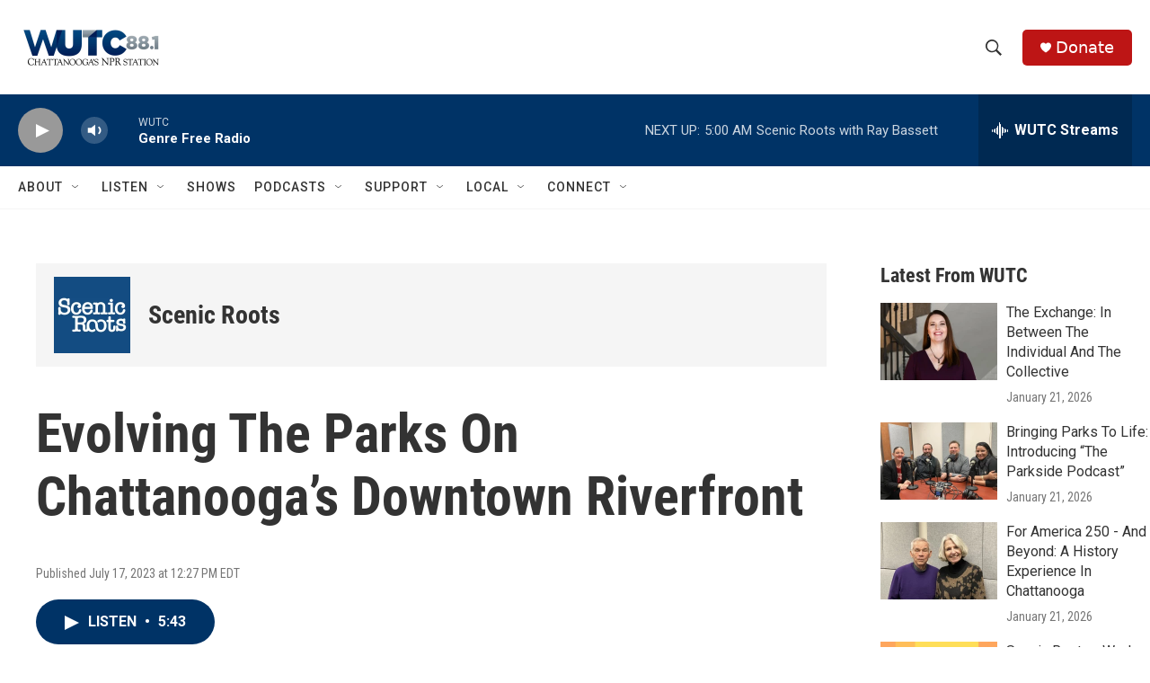

--- FILE ---
content_type: text/html; charset=utf-8
request_url: https://www.google.com/recaptcha/api2/aframe
body_size: 268
content:
<!DOCTYPE HTML><html><head><meta http-equiv="content-type" content="text/html; charset=UTF-8"></head><body><script nonce="6_yg7mWEmY4EJXl--Y4SHQ">/** Anti-fraud and anti-abuse applications only. See google.com/recaptcha */ try{var clients={'sodar':'https://pagead2.googlesyndication.com/pagead/sodar?'};window.addEventListener("message",function(a){try{if(a.source===window.parent){var b=JSON.parse(a.data);var c=clients[b['id']];if(c){var d=document.createElement('img');d.src=c+b['params']+'&rc='+(localStorage.getItem("rc::a")?sessionStorage.getItem("rc::b"):"");window.document.body.appendChild(d);sessionStorage.setItem("rc::e",parseInt(sessionStorage.getItem("rc::e")||0)+1);localStorage.setItem("rc::h",'1769156838346');}}}catch(b){}});window.parent.postMessage("_grecaptcha_ready", "*");}catch(b){}</script></body></html>